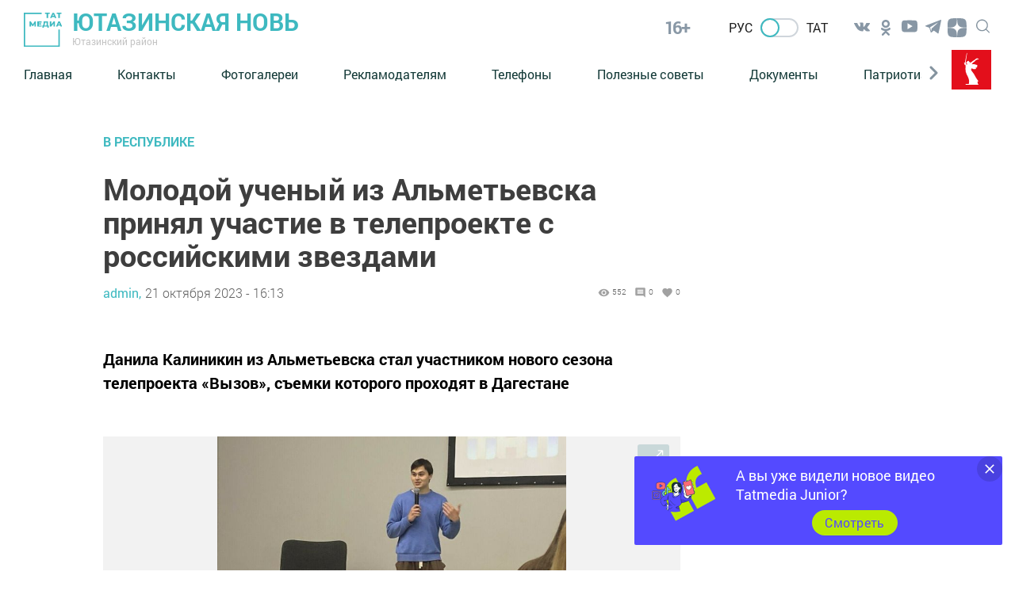

--- FILE ---
content_type: text/html; charset=UTF-8
request_url: https://yutazy.ru/news/v-respublike/molodoi-ucenyi-iz-almetevska-prinial-ucastie-v-teleproekte-s-rossiiskimi-zvezdami
body_size: 21324
content:
<!DOCTYPE html>
<html lang="ru_RU" prefix="og: http://ogp.me/ns#">

<head>
    <meta charset="utf-8">
    <meta name="viewport" content="width=device-width, initial-scale=1.0, maximum-scale=1.0, user-scalable=0">

    <meta http-equiv="X-UA-Compatible" content="IE=edge">

    <title>Молодой ученый из Альметьевска принял участие в телепроекте с российскими звездами</title>

    <meta name="description" content="Данила Калиникин из Альметьевска стал участником нового сезона телепроекта «Вызов», съемки которого проходят в Дагестане">

                                
    
        <meta property="og:site_name" content="Ютазинская новь" />
<meta property="og:title" content="Молодой ученый из Альметьевска принял участие в телепроекте с российскими звездами" />
<meta property="og:locale" content="ru" />
<meta property="og:type" content="article" />
<meta property="article:author" content="admin" />
<meta property="article:published_time" content="2023-10-21 16:13:00" />
<meta property="article:expiration_time" content="" />
<meta property="article:modified_time" content="2023-10-21 16:16:48" />
<meta property="article:section" content="В республике" />
<meta property="article:tag" content="" />
<meta property="og:description" content="Данила Калиникин из Альметьевска стал участником нового сезона телепроекта «Вызов», съемки которого проходят в Дагестане" />
<meta property="og:url" content="https://yutazy.ru/news/v-respublike/molodoi-ucenyi-iz-almetevska-prinial-ucastie-v-teleproekte-s-rossiiskimi-zvezdami" />
<meta property="og:image" content="https://yutazy.ru/images/open_graph/news/m/molodoi-ucenyi-iz-almetevska-prinial-ucastie-v-teleproekte-s-rossiiskimi-zvezdami.png" />


    
    <link rel="modulepreload" href="https://yutazy.ru/build/assets/headerScript-1d4a5660.js" /><script type="module" src="https://yutazy.ru/build/assets/headerScript-1d4a5660.js"></script><link rel="modulepreload" href="https://yutazy.ru/build/assets/Copyright-7c52a902.js" /><script type="module" src="https://yutazy.ru/build/assets/Copyright-7c52a902.js"></script><link rel="modulepreload" href="https://yutazy.ru/build/assets/FooterScroll-cc219871.js" /><script type="module" src="https://yutazy.ru/build/assets/FooterScroll-cc219871.js"></script><link rel="modulepreload" href="https://yutazy.ru/build/assets/footerScript-e0b46389.js" /><script type="module" src="https://yutazy.ru/build/assets/footerScript-e0b46389.js"></script><link rel="modulepreload" href="https://yutazy.ru/build/assets/burgerButtonScroll-55dcc4f1.js" /><script type="module" src="https://yutazy.ru/build/assets/burgerButtonScroll-55dcc4f1.js"></script><link rel="modulepreload" href="https://yutazy.ru/build/assets/ImageAdvert-5a421519.js" /><script type="module" src="https://yutazy.ru/build/assets/ImageAdvert-5a421519.js"></script><link rel="modulepreload" href="https://yutazy.ru/build/assets/ScrollToTop-88519034.js" /><script type="module" src="https://yutazy.ru/build/assets/ScrollToTop-88519034.js"></script>                <link rel="modulepreload" href="https://yutazy.ru/build/assets/CommentForm-d3385461.js" /><script type="module" src="https://yutazy.ru/build/assets/CommentForm-d3385461.js"></script>    
    <link rel="modulepreload" href="https://yutazy.ru/build/assets/NewsAutoScroll-95da973a.js" /><script type="module" src="https://yutazy.ru/build/assets/NewsAutoScroll-95da973a.js"></script>
            <link rel="modulepreload" href="https://yutazy.ru/build/assets/allReactions-2ef16901.js" /><script type="module" src="https://yutazy.ru/build/assets/allReactions-2ef16901.js"></script>    
        <link rel="modulepreload" href="https://yutazy.ru/build/assets/photoSliderScript-1d78abc6.js" /><link rel="modulepreload" href="https://yutazy.ru/build/assets/Popup-c32ad197.js" /><link rel="modulepreload" href="https://yutazy.ru/build/assets/moveAds-3ce69282.js" /><script type="module" src="https://yutazy.ru/build/assets/photoSliderScript-1d78abc6.js"></script><script type="module" src="https://yutazy.ru/build/assets/moveAds-3ce69282.js"></script>
    <link rel="icon" href="https://yutazy.ru/packages/tatmedia/newspaper/images/tm_120-120.svg" type="image/svg+xml">
    <link rel="icon" href="https://yutazy.ru/favicon.ico" type="image/x-icon">

    <link rel="preload" as="style" href="https://yutazy.ru/build/assets/app-7cf3e873.css" /><link rel="stylesheet" href="https://yutazy.ru/build/assets/app-7cf3e873.css" />
    <link rel="alternate" type="application/rss+xml" href="https://yutazy.ru/rss" title="Ютазинская новь: Новости">
        <link rel="alternate" type="application/rss+xml" href="https://yutazy.ru/rss/news.rss" title="Ютазинская новь: Новости">
        <link rel="alternate" type="application/rss+xml" href="https://yutazy.ru/rss/blog.rss" title="Ютазинская новь: Блоги">
        <link rel="alternate" type="application/rss+xml" href="https://yutazy.ru/rss/advert.rss" title="Ютазинская новь: Объявления">
        <link rel="alternate" type="application/rss+xml" href="https://yutazy.ru/rss/grats.rss" title="Ютазинская новь: Поздравления">
        <link rel="alternate" type="application/rss+xml" href="https://yutazy.ru/rss/photo.rss" title="Ютазинская новь: Фотогалерея">

    <script>window.yaContextCb = window.yaContextCb || []</script>
    <script src="https://yandex.ru/ads/system/context.js" async></script>

    <meta name="yandex-verification" content="f84876393a957b9d" />
<meta name="zen-verification" content="JGn83guPgXt4MsWYZrXcLZSKPXcbVVNQHOgvljifq3gGlo7T8au1rNpFGp9VMgSO" />
  <!-- Yandex.Metrika and Google Analytics initial scripts -->
<script type="text/javascript">
  (function(m,e,t,r,i,k,a){m[i]=m[i]||function(){(m[i].a=m[i].a||[]).push(arguments)};
  m[i].l=1*new Date();k=e.createElement(t),a=e.getElementsByTagName(t)[0],k.async=1,k.src=r,a.parentNode.insertBefore(k,a)})
  (window, document, "script", "https://mc.yandex.ru/metrika/tag.js", "ym");
</script>
</head>
<body class="root">

    <section class="tm__main_advert__container">
        <div id="adfox_167463073281999878"></div>
<script>
    window.yaContextCb.push(()=>{
        Ya.adfoxCode.createAdaptive({
            ownerId: 1450089,
            containerId: 'adfox_167463073281999878',
            params: {
                pp: 'dbhx',
                ps: 'gfrw',
                p2: 'iaqs'
            }
        }, ['desktop', 'tablet', 'phone'], {
            tabletWidth: 830,
            phoneWidth: 480,
            isAutoReloads: false
        })
    })
</script>
    </section>

    <header class="header">
    <a class="header__logo_link" href="/">
    <img class="header__logo" src="https://yutazy.ru/images/logo-green.svg" alt="Логотип татмедиа">
</a>


    <a class="header_link" href="/">
            <strong class="header__title">
            Ютазинская новь
        </strong>
    
            <p class="header__subtitle">Ютазинский район</p>
    </a>
    <span class="header__age-limit">16+</span>

    <div class="checkbox__container checkbox__container_lang" data-lang="ru">
        <a href="https://yutazy.ru/lang/toggle/ru" class="lang-switcher__label">
            Рус
        </a>
        <label class="switch">
                            <input type="checkbox" id="checkbox_lang">
            
            <span class="slider slider_lang round"></span>
        </label>
        <a href="https://yutazy.ru/lang/toggle/tt" class="lang-switcher__label">
            Тат
        </a>

    </div>
 
        
        <section class="social__group">
            
            <ul class="social-list ul_hidden-default-styles">
      <li class="social-list__item">
                    <a title="VK" class="svg-link__icon svg-link social__icons_header" target="_blank" href="https://vk.com/club33411279">
                        <svg class="svg-link__icon svg-link social__icons_header " viewBox="0 0 30 30" role="img" aria-label="[title]" version="1.1" xmlns="http://www.w3.org/2000/svg" xmlns:xlink="http://www.w3.org/1999/xlink">
                            <title>VK</title>
                            <g stroke="none" stroke-width="1" fill="rgba(18, 48, 76, 0.5)" fill-rule="evenodd">
                                <g class="svg-link__fill_header" id="VK"

                                    transform="translate(5.000000, 8.500000)" fill-rule="nonzero">
                                    <path d="M9.81652274,10.8957066 L11.0131192,10.8957066 C11.0131192,10.8957066 11.4119847,10.8957066 11.511701,10.7028623 C11.7111338,10.5100179 11.7111338,10.2207513 11.7111338,10.2207513 C11.7111338,10.2207513 11.7111338,8.67799642 12.4091484,8.48515206 C13.107163,8.29230769 14.1043267,10.027907 15.1014904,10.6064401 C15.8992214,11.088551 16.3978032,10.9921288 16.3978032,10.9921288 L19.0901452,10.9921288 C19.0901452,10.9921288 20.4861744,10.8957066 19.7881598,9.83506261 C19.6884435,9.73864043 19.3892943,9.06368515 17.7938324,7.61735242 C16.0986541,6.0745975 16.2980868,6.36386404 18.3921306,3.76046512 C19.5887271,2.2177102 20.0873089,1.25348837 19.9875926,0.77137746 C19.8878762,0.38568873 18.9904289,0.482110912 18.9904289,0.482110912 L15.9989377,0.482110912 C15.9989377,0.482110912 15.799505,0.482110912 15.6000722,0.578533095 C15.4006395,0.674955277 15.3009231,0.867799642 15.3009231,0.867799642 C15.3009231,0.867799642 14.8023413,2.12128801 14.2040431,3.08550984 C12.9077302,5.30322004 12.309432,5.39964222 12.1099993,5.30322004 C11.6114174,5.01395349 11.7111338,4.04973166 11.7111338,3.37477639 C11.7111338,1.25348837 12.0102829,0.38568873 11.0131192,0.0964221825 C10.7139701,0 10.414821,0 9.61708999,0 C8.52020991,0 7.62276258,0 7.12418072,0.289266547 C6.82503161,0.289266547 6.5258825,0.674955277 6.72531524,0.674955277 C6.92474798,0.674955277 7.32361346,0.77137746 7.62276258,1.06064401 C7.92191169,1.54275492 7.92191169,2.41055456 7.92191169,2.41055456 C7.92191169,2.41055456 8.02162806,4.91753131 7.42332983,5.20679785 C7.02446435,5.39964222 6.42616612,5.01395349 5.22956967,2.98908766 C4.73098782,2.02486583 4.23240596,0.867799642 4.23240596,0.867799642 C4.23240596,0.867799642 4.13268959,0.674955277 4.03297322,0.578533095 C3.83354048,0.38568873 3.53439137,0.38568873 3.53439137,0.38568873 L0.642616612,0.38568873 C0.642616612,0.38568873 0.243751129,0.38568873 0.0443183871,0.578533095 C-0.0553979838,0.77137746 0.0443183871,1.06064401 0.0443183871,1.06064401 C0.0443183871,1.06064401 2.23807855,6.0745975 4.83070419,8.67799642 C7.12418072,10.9921288 9.81652274,10.8957066 9.81652274,10.8957066 L9.81652274,10.8957066 Z" id="Shape"></path>
                                </g>
                            </g>
                        </svg>    
                    </a>
                </li>
                            <li class="social-list__item">
                    <a title="Odnoklassniki" class="svg-link__icon svg-link social__icons_header" target="_blank" href="https://ok.ru/profile/571615470271">
                        <svg class="svg-link__icon svg-link social__icons_header " viewBox="0 0 30 30" role="img" aria-label="[title]" version="1.1" xmlns="http://www.w3.org/2000/svg" xmlns:xlink="http://www.w3.org/1999/xlink">
                            <title>Odnoklassniki</title>
                            <g stroke="none" stroke-width="1" fill="rgba(18, 48, 76, 0.5)" fill-rule="evenodd">
                                <g class="svg-link__fill_header" id="Odnoklassniki"

                                    transform="translate(9.000000, 5.000000)" fill-rule="nonzero">
                                    <path d="M6,10.1 C4.6,10.1 3.4,9.6 2.4,8.6 C1.4,7.6 0.9,6.5 0.9,5.1 C0.9,3.7 1.4,2.5 2.4,1.5 C3.4,0.5 4.6,0 6,0 C7.4,0 8.6,0.5 9.6,1.5 C10.6,2.5 11.1,3.7 11.1,5.1 C11.1,6.5 10.6,7.7 9.6,8.7 C8.6,9.7 7.4,10.1 6,10.1 Z M6,2.6 C5.3,2.6 4.7,2.8 4.2,3.3 C3.7,3.8 3.5,4.4 3.5,5.1 C3.5,5.8 3.7,6.4 4.2,6.9 C4.7,7.4 5.3,7.6 6,7.6 C6.7,7.6 7.3,7.4 7.8,6.9 C8.3,6.4 8.5,5.8 8.5,5.1 C8.5,4.4 8.3,3.8 7.8,3.3 C7.3,2.8 6.7,2.6 6,2.6 Z M11.8,10.7 C11.9,10.9 12,11.1 12,11.3 C12,11.5 12,11.6 11.9,11.8 C11.9,11.9 11.8,12.1 11.6,12.2 C11.5,12.4 11.3,12.5 11.1,12.6 C10.9,12.7 10.7,12.9 10.4,13.1 C9.5,13.6 8.4,14 6.9,14.1 L7.7,14.9 L10.7,17.9 C10.9,18.1 11,18.4 11,18.7 C11,19 10.9,19.3 10.7,19.5 L10.6,19.6 C10.4,19.8 10.1,19.9 9.8,19.9 C9.5,19.9 9.2,19.8 9,19.6 C8.5,19.1 7.5,18.1 6,16.6 L3,19.6 C2.8,19.9 2.5,20 2.2,20 C1.9,20 1.6,19.9 1.4,19.7 L1.3,19.6 C1,19.3 0.9,19 0.9,18.7 C0.9,18.4 1,18.1 1.2,17.9 L4.2,14.9 L5,14.1 C3.5,13.9 2.3,13.6 1.5,13.1 C1.2,12.9 1,12.8 0.8,12.6 C0.6,12.5 0.5,12.3 0.3,12.2 C0.2,12 0.1,11.9 0,11.7 C0,11.6 0,11.5 0,11.3 C0,11.1 0.1,10.9 0.2,10.7 C0.3,10.6 0.4,10.4 0.5,10.3 C0.6,10.2 0.8,10.1 1,10.1 C1.2,10 1.4,10.1 1.6,10.1 C1.8,10.2 2.1,10.3 2.3,10.5 C2.3,10.5 2.4,10.6 2.5,10.6 C2.6,10.7 2.7,10.7 3,10.9 C3.2,11 3.5,11.1 3.8,11.2 C4.1,11.3 4.4,11.4 4.8,11.5 C5.2,11.6 5.6,11.6 6.1,11.6 C6.8,11.6 7.4,11.5 8,11.3 C8.6,11.1 9.1,10.9 9.3,10.7 L9.7,10.4 C9.9,10.2 10.2,10.1 10.4,10 C10.6,9.9 10.8,9.9 11,10 C11.2,10.1 11.3,10.1 11.5,10.2 C11.7,10.5 11.8,10.6 11.8,10.7 Z" id="Shape"></path>
                                </g>
                            </g>
                        </svg>    
                    </a>
                </li>
                            <li class="social-list__item">
                    <a title="Youtube" class="svg-link__icon svg-link social__icons_header" target="_blank" href="https://www.youtube.com/channel/UCe2BBelZNqYVg3gS1YdTJoQ">
                        <svg class="svg-link__icon svg-link social__icons_header " viewBox="0 0 30 30" role="img" aria-label="[title]" version="1.1" xmlns="http://www.w3.org/2000/svg" xmlns:xlink="http://www.w3.org/1999/xlink">
                            <title>Youtube</title>
                            <g stroke="none" stroke-width="1" fill="rgba(18, 48, 76, 0.5)" fill-rule="evenodd">
                                <g class="svg-link__fill_header" id="Youtube"

                                    transform="translate(5.000000, 5.000000)" fill-rule="nonzero">
                                    <path d="M19.8,3.7999999 C19.8,3.7999999 20,5.5999999 20,7.2999999 L20,8.8999999 C20,10.6999999 19.8,12.4 19.8,12.4 C19.8,12.4 19.6,13.9 19,14.5 C18.2,15.3 17.4,15.3 17,15.4 C14.2,15.6 10,15.6 10,15.6 C10,15.6 4.8,15.6 3.2,15.4 C2.8,15.3 1.8,15.3 1,14.5 C0.4,13.9 0.2,12.4 0.2,12.4 C0.2,12.4 0,10.5999999 0,8.8999999 L0,7.2999999 C0,5.5999999 0.2,3.7999999 0.2,3.7999999 C0.2,3.7999999 0.4,2.3999999 1,1.6999999 C1.8,0.899999905 2.6,0.799999905 3,0.799999905 C5.8,0.599999905 10,0.599999905 10,0.599999905 C10,0.599999905 14.2,0.599999905 17,0.799999905 C17.4,0.799999905 18.2,0.899999905 19,1.6999999 C19.6,2.2999999 19.8,3.7999999 19.8,3.7999999 Z M7.5,4.2999999 L7.5,11.9 L13.8,8.0999999 L7.5,4.2999999 Z" id="Shape"></path>
                                </g>
                            </g>
                        </svg>    
                    </a>
                </li>
                            <li class="social-list__item">
                    <a title="Telegram" class="svg-link__icon svg-link social__icons_header" target="_blank" href="https://web.telegram.org/a/#-1001700254779">
                        <svg class="svg-link__icon svg-link social__icons_header " viewBox="0 0 30 30" role="img" aria-label="[title]" version="1.1" xmlns="http://www.w3.org/2000/svg" xmlns:xlink="http://www.w3.org/1999/xlink">
                            <title>Telegram</title>
                            <g stroke="none" stroke-width="1" fill="rgba(18, 48, 76, 0.5)" fill-rule="evenodd">
                                <g class="svg-link__fill_header" id="Telegram"

                                    transform="translate(5.000000, 5.000000)" fill-rule="nonzero">
                                    <path d="M0.353286625,8.32254232 L4.96204717,10.0369621 L6.74592005,15.7548181 C6.86006231,16.1210261 7.30936413,16.2563856 7.60758746,16.0133765 L10.1765884,13.9260372 C10.4458762,13.7073489 10.8294395,13.6964511 11.1108615,13.9000551 L15.744424,17.2529419 C16.063449,17.4840564 16.5154176,17.3098235 16.5954239,16.9256074 L19.9897561,0.652507079 C20.0770963,0.232806472 19.6633306,-0.117320586 19.2623659,0.0372430004 L0.347886202,7.30963916 C-0.118883646,7.48905519 -0.114816661,8.14771136 0.353286625,8.32254232 Z M6.45843089,9.12433262 L15.4656689,3.59519576 C15.6275482,3.49611824 15.7940945,3.71427484 15.6550837,3.84278988 L8.22150215,10.7297074 C7.96021504,10.9721184 7.79166853,11.2965291 7.74393146,11.6486497 L7.49071165,13.5189621 C7.45717569,13.7686827 7.10521482,13.7934686 7.03607608,13.5517886 L6.0621999,10.1412228 C5.95065784,9.75222227 6.11320389,9.33670803 6.45843089,9.12433262 Z" id="Shape"></path>
                                </g>
                            </g>
                        </svg>    
                    </a>
                </li>
                            <li class="social-list__item">
                    <a title="Yandex Zen" class="svg-link__icon svg-link social__icons_header" target="_blank" href="https://dzen.ru/yutazy">
                        <svg class="svg-link__icon svg-link social__icons_header  svg-link__icon_zen " viewBox="0 0 30 30" role="img" aria-label="[title]" version="1.1" xmlns="http://www.w3.org/2000/svg" xmlns:xlink="http://www.w3.org/1999/xlink">
                            <title>Yandex Zen</title>
                            <g stroke="none" stroke-width="1" fill="rgba(18, 48, 76, 0.5)" fill-rule="evenodd">
                                <g class="svg-link__fill_header" id="Yandex Zen"

                                    transform="translate(2.000000, 3.000000)" fill-rule="nonzero">
                                    <path d="M15.2312 14.3183C13.3393 16.2564 13.2062 18.6862 13.0459 23.9995C17.9911 23.9995 21.4172 23.9835 23.1761 22.2651C24.8936 20.5062 24.9101 16.9179 24.9105 12.1325C19.5981 12.2929 17.1688 12.4259 15.2312 14.3183ZM0.916138 12.1325C0.916138 16.9179 0.932539 20.5062 2.65014 22.2651C4.40904 23.9835 7.83554 23.9995 12.7807 23.9995C12.6204 18.6862 12.4874 16.2564 10.5954 14.3183C8.65794 12.4259 6.22854 12.2929 0.916138 12.1325ZM12.7807 0C7.83554 0.000470166 4.40894 0.0169261 2.65004 1.73491C0.93254 3.49381 0.916138 7.08211 0.916138 11.8675C6.22854 11.7071 8.65784 11.5741 10.5954 9.68166C12.4873 7.74364 12.6204 5.31382 12.7807 0ZM15.2312 9.68166C13.3393 7.74364 13.2062 5.31382 13.0459 0C17.9911 0.000470166 21.4172 0.0169261 23.1761 1.73491C24.8936 3.49381 24.9101 7.08211 24.9105 11.8675C19.5981 11.7071 17.1688 11.5741 15.2312 9.68166Z" id="Shape"></path>
                                </g>
                            </g>
                        </svg>    
                    </a>
                </li>
                
    </ul>
  

            <button type="click" class="search__btn search_btn_open">
                
                <svg class="search_icon" width="24" height="24" viewBox="0 0 24 24" fill="none" xmlns="http://www.w3.org/2000/svg">
                    <path d="M10.5 0C4.71046 0 0 4.71045 0 10.5C0 16.2899 4.71046 21 10.5 21C16.2899 21 21 16.2899 21 10.5C21 4.71045 16.2899 0 10.5 0ZM10.5 19.0616C5.7792 19.0616 1.93846 15.2208 1.93846 10.5C1.93846 5.77925 5.7792 1.93846 10.5 1.93846C15.2208 1.93846 19.0615 5.7792 19.0615 10.5C19.0615 15.2208 15.2208 19.0616 10.5 19.0616Z" fill="#84939F"/>
                    <path d="M23.7158 22.3445L18.1555 16.7842C17.7766 16.4053 17.163 16.4053 16.7842 16.7842C16.4053 17.1627 16.4053 17.777 16.7842 18.1555L22.3445 23.7158C22.5339 23.9053 22.7819 24 23.0302 24C23.2781 24 23.5264 23.9053 23.7158 23.7158C24.0947 23.3373 24.0947 22.7231 23.7158 22.3445Z" fill="#84939F"/>
                    </svg>
            </button>

        </section>
        <button class="burger" type="button">
            <svg role="img" aria-label="[title]" xmlns="http://www.w3.org/2000/svg" xmlns:xlink="http://www.w3.org/1999/xlink" width="17px" height="16px">
                <title>Меню</title>
                <path fill-rule="evenodd"  fill="rgb(255, 255, 255)" d="M-0.000,-0.000 L31.000,-0.000 L31.000,2.000 L-0.000,2.000 L-0.000,-0.000 Z"/>
                <path fill-rule="evenodd"  fill="rgb(255, 255, 255)" d="M-0.000,7.000 L31.000,7.000 L31.000,9.000 L-0.000,9.000 L-0.000,7.000 Z"/>
                <path fill-rule="evenodd"  fill="rgb(255, 255, 255)" d="M-0.000,14.000 L31.000,14.000 L31.000,16.000 L-0.000,16.000 L-0.000,14.000 Z"/>
            </svg>  
        </button>
        <div class="search__form-container">
<button class="search__button_back hidden_element">
    <svg width="31" height="20" viewBox="0 0 31 20" fill="none" xmlns="http://www.w3.org/2000/svg">
        <path d="M1 10L30 10M1 10L9.92308 19M1 10L9.92308 1" stroke="#3EB9C0" stroke-width="2" stroke-linecap="round" stroke-linejoin="round"/>
        </svg>
        
 
 </button>

<form action="/search/news" class="search-form" action="https://yutazy.ru/search/news" method="get" target="_self" accept-charset="utf-8" 
searchid="" l10n="ru" reqenc="">
    <input placeholder="Введите текст" type="search" name="search" class="search__input">

    <button type="submit" class="search__btn search__btn_submit">

        <svg width="24" height="24" viewBox="0 0 24 24" fill="none" xmlns="http://www.w3.org/2000/svg">
            <path d="M10.5 0C4.71046 0 0 4.71045 0 10.5C0 16.2899 4.71046 21 10.5 21C16.2899 21 21 16.2899 21 10.5C21 4.71045 16.2899 0 10.5 0ZM10.5 19.0616C5.7792 19.0616 1.93846 15.2208 1.93846 10.5C1.93846 5.77925 5.7792 1.93846 10.5 1.93846C15.2208 1.93846 19.0615 5.7792 19.0615 10.5C19.0615 15.2208 15.2208 19.0616 10.5 19.0616Z" fill="#3EB9C0"/>
            <path d="M23.7158 22.3445L18.1555 16.7842C17.7766 16.4053 17.163 16.4053 16.7842 16.7842C16.4053 17.1627 16.4053 17.777 16.7842 18.1555L22.3445 23.7158C22.5339 23.9053 22.7819 24 23.0302 24C23.2781 24 23.5264 23.9053 23.7158 23.7158C24.0947 23.3373 24.0947 22.7231 23.7158 22.3445Z" fill="#3EB9C0"/>
        </svg>

    </button>
</form>
</div> 

    <div class="header__menu">
        <nav class="header__nav">
    <button type="button" class="triangle triangle_left">
        <svg width="11" height="18" viewBox="0 0 11 18" fill="none"
            xmlns="http://www.w3.org/2000/svg">
            <path 
                d="M3.06066 0.93934C2.47487 0.353553 1.52513 0.353553 0.939341 0.939339C0.353554 1.52513 0.353554 2.47487 0.939341 3.06066L3.06066 0.93934ZM9 9L10.0607 10.0607C10.6464 9.47487 10.6464 8.52513 10.0607 7.93934L9 9ZM0.93934 14.9393C0.353553 15.5251 0.353553 16.4749 0.93934 17.0607C1.52513 17.6464 2.47487 17.6464 3.06066 17.0607L0.93934 14.9393ZM0.939341 3.06066L7.93934 10.0607L10.0607 7.93934L3.06066 0.93934L0.939341 3.06066ZM7.93934 7.93934L0.93934 14.9393L3.06066 17.0607L10.0607 10.0607L7.93934 7.93934Z"
                fill="#84939F" />
        </svg> 
    </button>

    <a class="nav__link " href="https://yutazy.ru">Главная</a>
    <a class="nav__link " href="http://yutazy.ru/page/kontakty">Контакты</a>
    <a class="nav__link " href="https://yutazy.ru/photo/widget/list/fotogalereya">Фотогалереи</a>
    <a class="nav__link " href="http://yutazy.ru/page/reklamodatelyam">Рекламодателям</a>
    <a class="nav__link " href="http://yutazy.ru/news/rubric/list/telefon-doveriya">Телефоны</a>
    <a class="nav__link " href="http://yutazy.ru/news/rubric/list/poleznye-sovety">Полезные советы</a>
    <a class="nav__link " href="http://yutazy.ru/page/dokmenty">Документы</a>
    <a class="nav__link " href="https://yutazy.ru/news/rubric/list/patriotizm">Патриотизм</a>
    <a class="nav__link " href="http://yutazy.ru/news/obschestvo/antiterror">Антитеррор</a>
    <a class="nav__link " href="https://yutazy.ru">Поздравления</a>
    <a class="nav__link " href="https://yutazy.ru/news/rubric/list/nasi-geroi">Наши герои</a>
    <a class="nav__link " href="https://yutazy.ru/contest/fotokonkurs-esli-mama-riadom-polon-mir-cudes">Конкурсы</a>
        
    <button type="button" class="triangle triangle_right">
        <svg width="11" height="18" viewBox="0 0 11 18" fill="none"
            xmlns="http://www.w3.org/2000/svg">
            <path
                d="M3.06066 0.93934C2.47487 0.353553 1.52513 0.353553 0.939341 0.939339C0.353554 1.52513 0.353554 2.47487 0.939341 3.06066L3.06066 0.93934ZM9 9L10.0607 10.0607C10.6464 9.47487 10.6464 8.52513 10.0607 7.93934L9 9ZM0.93934 14.9393C0.353553 15.5251 0.353553 16.4749 0.93934 17.0607C1.52513 17.6464 2.47487 17.6464 3.06066 17.0607L0.93934 14.9393ZM0.939341 3.06066L7.93934 10.0607L10.0607 7.93934L3.06066 0.93934L0.939341 3.06066ZM7.93934 7.93934L0.93934 14.9393L3.06066 17.0607L10.0607 10.0607L7.93934 7.93934Z"
                fill="#84939F" />
        </svg>          
    </button>

    
</nav>                    <img class="header__year-img" src="//tatmedia.ru/docs/2025-80_let_popedy_red.svg"
                alt="">
            </div>
</header>

    

    


        <main class="main__container main-section__main" data-id="50900">
    <section class="container_main-section-news">
        <div class="single__main-col news-list__container_newspage fetch-quantity" fetch-quantity="1">
                            <a href="https://yutazy.ru/news/rubric/list/v-respublike" class="newsList__title">
                    В республике
                </a>
                        <h1 class="newsList__subtitle">Молодой ученый из Альметьевска принял участие в телепроекте с российскими звездами</h1>

            <div class="widgetPage widgetPage_position">
                        <div class="widget__autor_data_container">

                                                            <a class="widget__author" href="https://yutazy.ru/news/author/list/2">admin,</a>
                                                                                        <a class="oneNews__data"  href="https://yutazy.ru/news/date/list/21-10-2023">21 октября 2023 - 16:13</a>
                                                    </div>
                        
                        <div class="widget__container">
                            <div class="widget_stat_container">
                                <svg viewBox="0 0 24 24" xmlns="http://www.w3.org/2000/svg" class="widget-stat__object">
                                    <path d="M0 0h24v24H0z" fill="none"></path>
                                    <path d="M12 4.5C7 4.5 2.73 7.61 1 12c1.73 4.39 6 7.5 11 7.5s9.27-3.11 11-7.5c-1.73-4.39-6-7.5-11-7.5zM12 17c-2.76 0-5-2.24-5-5s2.24-5 5-5 5 2.24 5 5-2.24 5-5 5zm0-8c-1.66 0-3 1.34-3 3s1.34 3 3 3 3-1.34 3-3-1.34-3-3-3z"></path>
                                  </svg>
                                <p class="oneNews__data oneNews__data_widget">552</p>
                            </div>
                            <div class="widget_stat_container">
                                <svg viewBox="0 0 24 24" xmlns="http://www.w3.org/2000/svg" class="widget-stat__object">
                                    <path d="M21.99 4c0-1.1-.89-2-1.99-2H4c-1.1 0-2 .9-2 2v12c0 1.1.9 2 2 2h14l4 4-.01-18zM18 14H6v-2h12v2zm0-3H6V9h12v2zm0-3H6V6h12v2z"></path>
                                    <path d="M0 0h24v24H0z" fill="none"></path>
                                  </svg>
                                <p class="oneNews__data oneNews__data_widget">0</p>
                            </div>
                            <div class="widget_stat_container">
                                <svg viewBox="0 0 24 24" xmlns="http://www.w3.org/2000/svg" class="widget-stat__object">
                                    <path d="M0 0h24v24H0z" fill="none"></path>
                                    <path d="M12 21.35l-1.45-1.32C5.4 15.36 2 12.28 2 8.5 2 5.42 4.42 3 7.5 3c1.74 0 3.41.81 4.5 2.09C13.09 3.81 14.76 3 16.5 3 19.58 3 22 5.42 22 8.5c0 3.78-3.4 6.86-8.55 11.54L12 21.35z"></path>
                                  </svg>
                                <span class="oneNews__data oneNews__data_widget">0</span>
                            </div>
                        </div>
                        
                        
                        
                    </div>
            <p class="news-main-container__paragraph_bold">
                Данила Калиникин из Альметьевска стал участником нового сезона телепроекта «Вызов», съемки которого проходят в Дагестане
            </p>

                        <div class="images-slider__container images-slider__photos">
                <div class="images-slider__container_main">
                                        <div class="slider_img">
                                                                            <img class="item_img" src="/resize/shd/images/uploads/news/2023/10/21/aa3bd7212e6bd01c4fbcd345fe664313.jpeg" alt="Молодой ученый из Альметьевска принял участие в телепроекте с российскими звездами">
                                                
                        <button class="image-slider_button" type="button">
                            <svg width="44" height="43" viewBox="0 0 44 43" fill="none" xmlns="http://www.w3.org/2000/svg">
                                <path d="M39.0312 4.24264L25.2426 18.0312M39.0312 4.24264V12.7279M39.0312 4.24264H30.5459" stroke="white" stroke-width="2"/>
                                <path d="M4.24271 38.0313L18.0313 24.2427M4.24271 38.0313V29.546M4.24271 38.0313H12.728" stroke="white" stroke-width="2"/>
                                </svg>
                        </button>
                    </div>
                </div>
                                <section class="popup popup_type_photo">
    <div class="popup__container-photo">
        <button type="button" class="popup__btn-close" aria-label="Закрыть" title='Закрыть'>
            <svg width="30" height="30" viewBox="0 0 30 30" fill="none" xmlns="http://www.w3.org/2000/svg">
                <path fill-rule="evenodd" clip-rule="evenodd" d="M3.16064 0L0.364891 2.83019L27.2041 30L29.9999 27.1698L3.16064 0Z" fill="white"/>
                <path fill-rule="evenodd" clip-rule="evenodd" d="M26.8394 0L29.6351 2.83019L2.79586 30L0.000107317 27.1698L26.8394 0Z" fill="white"/>
                </svg>
                
            
        </button>
        <img class="popup__img" src="#" alt="#">

        <a class="prev sliderPrevButton">
           <p>&#10094;</p> 
        </a>
        <a class="next sliderNextButton">
            <p>&#10095;</p></a>
    </div>
</section>

            </div>
            
            <div class="news-main-container__paragraph">
                <p>На шоу известные специалисты мира науки в паре со звездами эстрады будут преодолевать спортивные и интеллектуальные испытания. Победитель получит приз в размере 10 млн. рублей.</p><p>По словам Данила Калиникина, он биохимик и имеет множество научных достижений. В настоящее время он разрабатывает устройство для больных диабетом, которое будет передавать данные в режиме реального времени и ежедневно контролировать уровень глюкозы в крови.</p><p>По словам Данила, поучаствовать в проекте он решился благодаря его коллеге. Не смотря на сильные переживания, он справился со всеми испытаниями. Во время съемок участники работали сообща и это сплотило их, рассказывает Калиникин.</p><p>Участники учатся понимать друг друга и находить компромиссы, ведь только так возможно дойти до финала.</p>
            </div>

            <p class="news__telegram__text">Следите за самым важным и интересным в <a class="news__telegram__link" href="https://t.me/tatmediaofficial" target="_blank">Telegram-канале</a>Татмедиа</p>

            <p class="news__telegram__text">Читайте новости Татарстана в национальном мессенджере MАХ: <a class="news__telegram__link" href="https://max.ru/tatmedia" target="_blank">https://max.ru/tatmedia</a></p>

            
            <br>

            
            
                            <div class="reaction__container">
    <h2>Оставляйте реакции</h2>

    <form class="smile_container smile_container_like" method="post" action="https://yutazy.ru/interaction/api/like/add" dataType="like"
    data-id="news_x_50900" dataname="[base64]" dataId="50900">
        
        <input type="hidden" name="name" value="[base64]">
        <input type="hidden" name="id" value="50900">
        <input type="hidden" name="user_id" value="">
        <button class="reaction_submit" type="submit">
            <img class="smile_img" src="https://yutazy.ru/./images/newsReaction-like.svg" alt="Лайк">
        </button>
            <p class="smile_count"> 0</p>
    </form>

    <form class="smile_container smile_container_funny" method="post" action="https://yutazy.ru/interaction/api/reaction/add"
        dataType="funny" data-id="news_x_50900" dataname="[base64]" dataId="50900">
        <input type="hidden" name="name" value="[base64]">
        <input type="hidden" name="id" value="50900">
        <input type="hidden" name="user_id" value="">
        <input type="hidden" name="type" value="funny">
        <button class="reaction_submit" type="submit" data-type="funny">
            <img class="smile_img" src="https://yutazy.ru/./images/newsReaction-smile.svg" alt="Смайл">
        </button>
        
        <p class="smile_count">0</p>

    </form>

    <form class="smile_container smile_container_cry" method="post" action="https://yutazy.ru/interaction/api/reaction/add" 
    dataType="cry" data-id="news_x_50900" dataname="[base64]" dataId="50900">
        <input type="hidden" name="name" value="[base64]">
        <input type="hidden" name="id" value="50900">
        <input type="hidden" name="user_id" value="">
        <input type="hidden" name="type" value="cry">
        <button class="reaction_submit" type="submit" data-type="cry">
            <img class="smile_img" src="https://yutazy.ru/./images/newsReaction-cry.svg" alt="Плачущий смайл">
        </button>
        <p class="smile_count">0</p>
    </form>

    <form class="smile_container smile_container_angry" method="post" action="https://yutazy.ru/interaction/api/reaction/add" 
    dataType="angry" data-id="news_x_50900" dataname="[base64]" dataId="50900">
        <input type="hidden" name="name" value="[base64]">
        <input type="hidden" name="id" value="50900">
        <input type="hidden" name="user_id" value="">
        <input type="hidden" name="type" value="angry">
        <button class="reaction_submit" type="submit" data-type="angry">
            <img class="smile_img" src="https://yutazy.ru/./images/newsReaction-angry.svg" alt="Злой смайл">
        </button>
        <p class="smile_count">0</p>
    </form>

    <form class="smile_container smile_container_dislike" method="post" action="https://yutazy.ru/interaction/api/dislike/add" dataType="disLike"
    data-id="news_x_50900" dataname="[base64]" dataId="50900">
        <input type="hidden" name="name" value="[base64]">
        <input type="hidden" name="id" value="50900">
        <input type="hidden" name="user_id" value="">
        <button class="reaction_submit" type="submit">
            <img class="smile_img" src="https://yutazy.ru/./images/newsReaction-dislike.svg" alt="Дизлайк">
        </button>
        <p class="smile_count">0</p>
    </form>    
</div>
<div class="smile_container__message">
    <span class="smile_container__message_text">
    К сожалению, реакцию можно поставить не более одного раза :( <br>
    Мы работаем над улучшением нашего сервиса</span>
</div>

            
            <div class="header__social">
  <h3 class="social__title">Расскажите друзьям</h3>
  <ul class="social-list social_items ul_hidden-default-styles">

    <script src="//yastatic.net/es5-shims/0.0.2/es5-shims.min.js"></script>
<script src="//yastatic.net/share2/share.js"></script>
<div class="ya-share2"
data-services="vkontakte,odnoklassniki,whatsapp,telegram"></div>

  </ul>
</div>


            
                            <section class="comments_container" >

    <h2 class="comments_heading">
         Нет комментариев
            </h2>
        <ul id="comment-item" class="commentsList ul_hidden-default-styles">  
                    </ul>
        
            <form class=" comment_form comment_form_active " action="https://yutazy.ru/interaction/api/comments/add" method="post">
                <span class="happy_message happy_message_position"></span>
                <textarea class="comment_textarea" placeholder="Написать комментарий"></textarea>

                <input class="comment_model-id" type="hidden" name="id" value="50900">
                <input class="comment_user-id"  type="hidden" name="user_id" value="">
                <input class="comment_model-name" type="hidden" name="name" value="[base64]" >
                
                <div class="comment_model-name one_comment_text">
                     
                        <a href="/login" target="_blank" class="new-contestant__submit_btn">
                            Авторизоваться</a>
                                    </div>
                <button class="comment_form_submit-btn" type="submit">Отправить</button>
            </form>    

        <div class="comment-buttons__container ">

            <button type="button" class="comment_btn allcomments__button"  disabled >
                Показать все комментарии</button>

            <button type="button" class="comment_btn write-comment__button">
                Написать комментарий</button>
        </div>

        <form class="formAllComments" action="https://yutazy.ru/interaction/api/comments/all" method="get">
            <input class="model_name" type="hidden" name="name" value="[base64]">
            <input class="model_id" type="hidden" name="id" value="50900">
        </form>

        <form class="paginationForm" action="https://yutazy.ru/interaction/api/comments/paginated" method="get">
            <input class="model_url" type="hidden" name="page" value=0>
        </form>

        

    </section>

    
                
            
            
                    </div>

        <div class="commerc_fixed_right ">
    <div class="commerc_fixed">
        <div 
    data-tm-slider-time="15"
    data-tm="body" class="widget-any-content__center">
            
            
    </div>

            </div>
</div>    </section>
</main>

    <div id='fetchContent' class="fetchContent">
        <div class="loader">
            <div class="preloader">
            <div class="preloader__container">
              <span class="preloader__round"></span>
            </div>
          </div>
        </div>
    </div>
    

    <nav class="footer__nav-menu">
        <ul class="footer__nav_ul ul_hidden-default-styles">
    <button type="button" class="footer__triangle footer__triangle_left">
        <svg width="11" height="18" viewBox="0 0 11 18" fill="none"
            xmlns="http://www.w3.org/2000/svg">
            <path
                d="M3.06066 0.93934C2.47487 0.353553 1.52513 0.353553 0.939341 0.939339C0.353554 1.52513 0.353554 2.47487 0.939341 3.06066L3.06066 0.93934ZM9 9L10.0607 10.0607C10.6464 9.47487 10.6464 8.52513 10.0607 7.93934L9 9ZM0.93934 14.9393C0.353553 15.5251 0.353553 16.4749 0.93934 17.0607C1.52513 17.6464 2.47487 17.6464 3.06066 17.0607L0.93934 14.9393ZM0.939341 3.06066L7.93934 10.0607L10.0607 7.93934L3.06066 0.93934L0.939341 3.06066ZM7.93934 7.93934L0.93934 14.9393L3.06066 17.0607L10.0607 10.0607L7.93934 7.93934Z"
                fill="#84939F" />
        </svg>
    </button>

      
                  <li class="footer__nav_li">
            <a href="https://yutazy.ru" class="nav__link ">
                  Главная
            </a>
          </li>
        
    
                  <li class="footer__nav_li">
            <a href="https://yutazy.ru/photo/widget/list/fotogalereya" class="nav__link ">
                  Фотогалереи
            </a>
          </li>
        
    
                  <li class="footer__nav_li">
            <a href="http://yutazy.ru/page/kontakty" class="nav__link ">
                  Контакты
            </a>
          </li>
        
    
                  <li class="footer__nav_li">
            <a href="http://yutazy.ru/page/dokmenty" class="nav__link ">
                  Документы
            </a>
          </li>
        
    
                  <li class="footer__nav_li">
            <a href="https://yutazy.ru/news/rubric/list/tsentralnye-novosti" class="nav__link ">
                  Разное
            </a>
          </li>
        
    
    <button type="button" class="footer__triangle footer__triangle_right">
      <svg width="11" height="18" viewBox="0 0 11 18" fill="none"
          xmlns="http://www.w3.org/2000/svg">
          <path
              d="M3.06066 0.93934C2.47487 0.353553 1.52513 0.353553 0.939341 0.939339C0.353554 1.52513 0.353554 2.47487 0.939341 3.06066L3.06066 0.93934ZM9 9L10.0607 10.0607C10.6464 9.47487 10.6464 8.52513 10.0607 7.93934L9 9ZM0.93934 14.9393C0.353553 15.5251 0.353553 16.4749 0.93934 17.0607C1.52513 17.6464 2.47487 17.6464 3.06066 17.0607L0.93934 14.9393ZM0.939341 3.06066L7.93934 10.0607L10.0607 7.93934L3.06066 0.93934L0.939341 3.06066ZM7.93934 7.93934L0.93934 14.9393L3.06066 17.0607L10.0607 10.0607L7.93934 7.93934Z"
              fill="#84939F" />
      </svg>
  </button>
</ul>

    </nav>
    <style>
#popupinfowrap .popupInfo__container {
    position: fixed;
    z-index: 10000;
    right: 16px;
    bottom: 32px;
    margin-left: 16px;
    padding: 12px;
    padding-right: 36px;
    border-radius: 2px;
    visibility: hidden;
    opacity: 0;
    transition: opacity 1s;
    color: rgba(0,0,0,.87);
    background-color: #484a4c;
}
#popupinfowrap .popup__body {
    display: flex;
    flex-direction: column;
    align-items: center
}

#popupinfowrap .popup__body .btn {
    display: inline-block;
    padding: 0 16px;
    border-radius: 16px;
    transition: .1s;
    line-height: 32px;
    cursor: pointer;
    vertical-align: middle;
    text-align: center;
    text-decoration: none!important;
    font-size: 16px;
    font-weight: 400;
    letter-spacing: .02em;
    color: #fff!important;
    background-color: #ff6d00;
}
#popupinfowrap .popup__header {
    margin-bottom: 8px
}
#popupinfowrap .popup__title {
    max-width: 300px;
    font-size: 1.125rem;
    color: #fff
}
#popupinfowrap .popup__image {
    float: left;
    padding-right: 16px
}
#popupinfowrap .popup__image--right {
    float: right;
    padding-left: 16px
}
#popupinfowrap .popup__image img {
    max-width: 100px;
    max-height: 100px
}
#popupinfowrap .popup__close {
    position: absolute;
    top: 0;
    right: 0;
    display: flex;
    align-items: center;
    justify-content: center;
    flex-shrink: 0;
    width: 32px;
    height: 32px;
    border-radius: 50%;
    border: none;
    background-color: rgba(0,0,0,.12);
}
#popupinfowrap .popup__close:hover {
    background-color: rgba(0,0,0,.12);
    cursor: pointer;
}
#popupinfowrap .popup__close svg .fill {
    fill: #fff
}
#popupinfowrap .popupInfo__container.visible {
    visibility: visible;
    opacity: 1
}
@media only screen and (max-width: 480px) {
    #popupinfowrap .popup__title {
        font-size:.875rem
    }
    #popupinfowrap .popup__image img {
        max-width: 60px;
        max-height: 60px
    }
}
</style>
<div id="popupinfowrap">
    <div id="popupinfo" class="popupInfo__container"  style="background-color: #544aff"          data-cookie=popup21607092857>
        
         
            <div class="popup__image ">
                <img src="https://yutazy.ru/images/uploads/subscribe/9f76e3faa872ec06e17a9a3c49bed03b.png">
            </div>
        
        <div class="popup__body">
            <div class="popup__header">
                <div class="popup__title"  style="color:#ffffff" >
                    А вы уже видели новое видео Tatmedia Junior?
                </div>
                <button type="button" id="popupinfoClose" class="popup__close">
                    <svg xmlns="http://www.w3.org/2000/svg" width="24" height="24" viewBox="0 0 24 24">
                        <path class="fill" d="M19 6.41L17.59 5 12 10.59 6.41 5 5 6.41 10.59 12 5 17.59 6.41 19 12 13.41 17.59 19 19 17.59 13.41 12z"/>
                        <path d="M0 0h24v24H0z" fill="none"/>
                    </svg>
                </button>
            </div>

            <a target="_blank" href="https://www.youtube.com/playlist?list=PLz6d9VAFJ_fQ0_kuXdYWDMFGao5V7TE8q" id="popupinfoAccept" class="btn"
               style=" color: #544aff !important;  
                       background-color: #baea01 ">
                 Cмотреть             </a>
        </div>
    </div>
</div>
<script>
const popupinfo = document.getElementById("popupinfo")
const popupinfoClose = document.getElementById("popupinfoClose")
const popupinfoAccept = document.getElementById("popupinfoAccept")
let cookieId = null

if (popupinfoAccept && popupinfoClose) {
    popupinfoClose.onclick = function() {
        popupinfoHide()
    }
    popupinfoAccept.onclick = function() {
        popupinfoHide()
    }
}

function popupinfoHide() {
    document.cookie = `${cookieId}=1; path=/; max-age=31536000`
    popupinfo.classList.remove("visible")
}

document.addEventListener("DOMContentLoaded", () => {
    if (!popupinfo) return false
    cookieId = popupinfo.dataset.cookie
    popupinfo.classList.add("visible")
})
</script>

    <footer class="footer">
    <div class="footer__copyright">
        <p class="footer__paragraph">© 2011 - 2026. Ютазы таны ("Ютазинская новь"). Все права защищены.</p>
<p class="footer__paragraph">© ТАТМЕДИА. Все материалы, размещенные на сайте, защищены законом.</p>
<p class="footer__paragraph">Перепечатка, воспроизведение и распространение в любом объеме информации,</p>
<p class="footer__paragraph">размещенной на сайте, возможна только с письменного согласия редакций СМИ.</p>
<p class="footer__paragraph">При поддержке Республиканского агентства по печати и массовым коммуникациям.</p>
<p class="footer__paragraph">Наименование СМИ: Ютазы таны ("Ютазинская новь")</p>
<p class="footer__paragraph">№ свидетельства о регистрации СМИ, дата: ЭЛ № ФС 77 - 47613 от 07.12.2011</p>
<p class="footer__paragraph">выдано Федеральной службой по надзору в сфере связи,</p>
<p class="footer__paragraph">информационных технологий и массовых коммуникаций</p>
<p class="footer__paragraph">ФИО главного редактора: Давлетбаева Юлия Рамазановна</p>
<p class="footer__paragraph">Адрес редакции: 423950, Россия, Республика Татарстан,Ютазинский район, п.г.т. Уруссу, ул. Пушкина, д. 38, электронная почта редакции utazinka@list.ru</p>
<p class="footer__paragraph">Телефон редакции: 2-76-65</p>
<p class="footer__paragraph">О фактах коррупции сообщайте на e-mail: utazinka@list.ru</p>
<p class="footer__paragraph">Учредитель СМИ: АО «ТАТМЕДИА»</p>

<br/>
<a class="footer__link" href="//tatmedia.ru/aotatmedia/docs/%D0%90%D0%BD%D1%82%D0%B8%D0%BA%D0%BE%D1%80%D1%80%D1%83%D0%BF%D1%86%D0%B8%D0%BE%D0%BD%D0%BD%D0%B0%D1%8F%20%D0%BF%D0%BE%D0%BB%D0%B8%D1%82%D0%B8%D0%BA%D0%B0%20%D0%90%D0%9E%20%D0%A2%D0%90%D0%A2%D0%9C%D0%95%D0%94%D0%98%D0%90.pdf" target="_blank">Антикоррупционная политика</a>
        <br>
        <a class="footer__link footer__link_policy" href="//tatmedia.ru/aotatmedia/docs/%D0%A1%D0%BE%D0%B3%D0%BB%D0%B0%D1%81%D0%B8%D0%B5%20%D0%BD%D0%B0%20%D0%BE%D0%B1%D1%80%D0%B0%D0%B1%D0%BE%D1%82%D0%BA%D1%83%20%D0%9F%D0%94.pdf">АО&nbsp;«ТАТМЕДИА» использует «cookie»</a> для персонализации сервисов и удобства пользователей сайтом. <br>Использование «cookie» можно отменить в настройках браузера.
        <br>
        <a class="footer__link footer__link_policy" href="//tatmedia.ru/aotatmedia/docs/%D0%9F%D0%BE%D0%BB%D0%B8%D1%82%D0%B8%D0%BA%D0%B0%20%D0%BA%D0%BE%D0%BD%D1%84%D0%B8%D0%B4%D0%B5%D0%BD%D1%86%D0%B8%D0%B0%D0%BB%D1%8C%D0%BD%D0%BE%D1%81%D1%82%D0%B8.pdf">Политика конфиденциальности</a><br>
    </div>
    <div class="footer__info">
        <div class="checkbox__container checkbox__container_color">
    <label for="lang-switch" class="lang-switcher__label theme_dark_label">
        <template id="theme-svg">
        <svg class="theme-dark-switch__icon theme-dark-switch__icon_moon" version="1.1"
            xmlns="http://www.w3.org/2000/svg" xmlns:xlink="http://www.w3.org/1999/xlink" x="0px" y="0px"
            width="24px" height="24px" viewBox="0 0 24 24" enable-background="new 0 0 24 24"
            xml:space="preserve">
            <g class="fill">
                <g>
                    <path opacity="0.3" d="M18,12c0-4.41-3.59-8-8-8C9.66,4,9.32,4.02,8.99,4.07C10.9,6.23,12,9.05,12,12c0,2.95-1.1,5.77-3.01,7.93
              C9.32,19.98,9.66,20,10,20C14.41,20,18,16.41,18,12z"></path>
                    <path d="M5,20.65C6.47,21.5,8.18,22,10,22c5.52,0,10-4.48,10-10c0-5.52-4.48-10-10-10C8.18,2,6.47,2.5,5,3.35
              C7.99,5.08,10,8.3,10,12S7.99,18.92,5,20.65z M12,12c0-2.95-1.1-5.77-3.01-7.93C9.32,4.02,9.66,4,10,4c4.41,0,8,3.59,8,8
              s-3.59,8-8,8c-0.34,0-0.68-0.02-1.01-0.07C10.9,17.77,12,14.95,12,12z"></path>
                </g>
            </g>
        </svg>
        <svg class="theme-dark-switch__icon theme-dark-switch__icon_sun" version="1.1" xmlns="http://www.w3.org/2000/svg" xmlns:xlink="http://www.w3.org/1999/xlink" x="0px" y="0px" width="24px" height="24px" viewBox="0 0 24 24" enable-background="new 0 0 24 24" xml:space="preserve">
            <g class="fill">
                <polygon points="6.76,4.84 4.96,3.05 3.55,4.46 5.34,6.25 		"></polygon>
                <rect x="1" y="10.5" width="3" height="2"></rect>
                <rect x="11" y="0.55" width="2" height="2.95"></rect>
                <rect x="17.85" y="3.38" transform="matrix(0.7071 0.7071 -0.7071 0.7071 8.8087 -11.9668)" width="1.99" height="2.53"></rect>
                <polygon points="17.24,18.16 19.03,19.96 20.44,18.55 18.64,16.76 		"></polygon>
                <rect x="20" y="10.5" width="3" height="2"></rect>
                <path d="M12,5.5c-3.31,0-6,2.69-6,6s2.69,6,6,6s6-2.69,6-6S15.31,5.5,12,5.5z M12,15.5c-2.21,0-4-1.79-4-4s1.79-4,4-4
                c2.21,0,4,1.79,4,4S14.21,15.5,12,15.5z"></path>
                <rect x="11" y="19.5" width="2" height="2.95"></rect>
                <polygon points="3.55,18.54 4.96,19.95 6.75,18.15 5.34,16.74 		"></polygon>
            </g>
        </svg> 
    </template>
    </label>
    <label class="switch">
        <input type="checkbox" class="checkbox_color" id="checkbox_color">
        <span class="slider round_footer"></span>
    </label>

</div>        
        <a href="//tatmedia.ru" target="_blank">
            <img class="footer__img" src="https://yutazy.ru/./images/logo__footer.svg" alt="Логотип ТАТМЕДИА">
        </a>
        <span class="footer__paragraph" style="margin-top: 10px">Телефон АО «ТАТМЕДИА»:
            <a class="footer__link" href="tel:+78432220984">(843) 222 09 84</a>
        </span>
        <div class="footer__icons">
            <!--LiveInternet counter--><script type="text/javascript"><!--
    document.write("<a href='http://www.liveinternet.ru/click' "+
        "target=_blank><img src='//counter.yadro.ru/hit;Tatmedia?t44.4;r"+
        escape(document.referrer)+((typeof(screen)=="undefined")?"":
            ";s"+screen.width+"*"+screen.height+"*"+(screen.colorDepth?
            screen.colorDepth:screen.pixelDepth))+";u"+escape(document.URL)+
        ";"+Math.random()+
        "' alt='' title='LiveInternet' "+
        "border='0' width='31' height='31'><\/a>")
    //--></script><!--/LiveInternet-->

<!-- Yandex.Metrika counter -->
<div style="display:none;"><script type="text/javascript">
        (function(w, c) {
            (w[c] = w[c] || []).push(function() {
                try {
                    w.yaCounter9686257 = new Ya.Metrika({id:9686257, enableAll: true});
                }
                catch(e) { }
            });
        })(window, "yandex_metrika_callbacks");
  </script></div>
<script src="//mc.yandex.ru/metrika/watch.js" type="text/javascript" defer="defer"></script>
<noscript><div><img src="//mc.yandex.ru/watch/9686257" style="position:absolute; left:-9999px;" alt="" /></div></noscript>
<!-- /Yandex.Metrika counter -->

<!-- tns-counter.ru -->
<script type="text/javascript">
    (new Image()).src = '//www.tns-counter.ru/V13a***R>' + document.referrer.replace(/\*/g,'%2a') + '*tatmedia_ru/ru/UTF-8/tmsec=yutazy_total/' + Math.round(Math.random()*1E9);
</script>
<noscript>
  <img src="http://www.tns-counter.ru/V13a****tatmedia_ru/ru/UTF-8/tmsec=yutazy_total/" width="1" height="1" alt="" />
</noscript>
<!--/ tns-counter.ru -->

<!-- Top.Mail.Ru counter -->
<script type="text/javascript">
var _tmr = window._tmr || (window._tmr = []);
_tmr.push({id: "3557660", type: "pageView", start: (new Date()).getTime()});
(function (d, w, id) {
  if (d.getElementById(id)) return;
  var ts = d.createElement("script"); ts.type = "text/javascript"; ts.async = true; ts.id = id;
  ts.src = "https://top-fwz1.mail.ru/js/code.js";
  var f = function () {var s = d.getElementsByTagName("script")[0]; s.parentNode.insertBefore(ts, s);};
  if (w.opera == "[object Opera]") { d.addEventListener("DOMContentLoaded", f, false); } else { f(); }
})(document, window, "tmr-code");
</script>
<noscript><div><img src="https://top-fwz1.mail.ru/counter?id=3557660;js=na" style="position:absolute;left:-9999px;" alt="Top.Mail.Ru" /></div></noscript>
<!-- /Top.Mail.Ru counter -->
            <p class="footer__age-limit">16+</p>
        </div>

    </div>
</footer>

<div id="adfox_171171491719497998"></div>
<script>
    window.yaContextCb.push(()=>{
        Ya.adfoxCode.create({
            ownerId: 1450089,
            containerId: 'adfox_171171491719497998',
            params: {
                p1: 'dbrqg',
                p2: 'ixbd'
            }
        })
    })
</script>

    <script type="text/javascript">
  (
    () => {
      const script = document.createElement("script");
      script.src = "https://cdn1.moe.video/player/mvplayer.min.js";
      script.onload = () => {
        addContentRoll({
    width: '100%',
    placement: 10176,
    promo: true,
    advertCount: 0,
    slot: 'page',
    sound: 'onclick',
    fly:{
        mode: 'stick',
        animation: 'fly',
        position: 'bottom-left',
        positionMobile: "bottom",
        width: 445,
        closeSecOffset: 10,
           },
    playerLoad: () => { console.info("----Player Loaded") },
    adLoad: () => { console.info("----adLoad") },
    adStart: () => { console.info("----Ad Started") },
    adImp: () => { console.info("----Ad Impression") },
    ad25: () => { console.info("----Ad 25") },
    ad50: () => { console.info("----Ad 50") },
    ad75: () => { console.info("----Ad 75") },
    adCompl: () => { console.info("----Ad Completed") },
    adFinish: () => { console.info("----Ad Finished") },
    adError: () => { console.info("----Ad Error") },
    adEmpty: () => { console.info("----Ad Empty") },
        });
      }
      document.body.append(script);
    }
  )()
</script>


    
    <template id="video-template">
        <li class="video-feed-list__item video__section video-container">
            <div class="video-image__container">
                <button type="button" class="video_icon">
                    <img class="video-icon__widget video_play__button video-icon-play"
                        src="https://yutazy.ru/./images/video_icon.svg" alt="Включить видео">
                </button>
                <img src="" alt="" class="video__image_replacement">
                <div class="videoContent"></div>
            </div>
            <figcaption class="photo__figcaption"></figcaption>

        </li>
    </template>

    <template id="video-widget-content">
        <iframe class="yt-iframe" src="" title="YouTube video player" frameborder="0"
            allow="accelerometer; autoplay; clipboard-write; encrypted-media; gyroscope; picture-in-picture"
            allowfullscreen>
        </iframe>
    </template>


    <template id="news-template-section">
        <li class="news__list-element">
            <a class="news__link_decoration oneNews__link" href="">

                <img class="news__list-img" src="" alt="">


                <div class="media-feed__body">

                    <b class="oneNews__link news__bold-text newsMain">

                    </b>


                    <p class="oneNews__link oneNews__link_last">

                    </p>

                    <button type="button" class="news-lead-ellipsis__button" title="Показать полностью">...</button>
            </a>
            </div>
            <div class="widgetPage widgetPage_position">

    <p class="oneNews__data oneNews__data_margin">
                    21            октября            2023,
            16:13            </p>
    <div class="widget__container">
        <div class="widget_stat_container">
            <svg viewBox="0 0 24 24" xmlns="http://www.w3.org/2000/svg" class="widget-stat__object">
                <path d="M0 0h24v24H0z" fill="none"></path>
                <path
                    d="M12 4.5C7 4.5 2.73 7.61 1 12c1.73 4.39 6 7.5 11 7.5s9.27-3.11 11-7.5c-1.73-4.39-6-7.5-11-7.5zM12 17c-2.76 0-5-2.24-5-5s2.24-5 5-5 5 2.24 5 5-2.24 5-5 5zm0-8c-1.66 0-3 1.34-3 3s1.34 3 3 3 3-1.34 3-3-1.34-3-3-3z">
                </path>
            </svg>

            <p class="oneNews__data oneNews__data_widget widget_views">
                                    552
                            </p>

        </div>
        <div class="widget_stat_container">
            <svg viewBox="0 0 24 24" xmlns="http://www.w3.org/2000/svg" class="widget-stat__object">
                <path
                    d="M21.99 4c0-1.1-.89-2-1.99-2H4c-1.1 0-2 .9-2 2v12c0 1.1.9 2 2 2h14l4 4-.01-18zM18 14H6v-2h12v2zm0-3H6V9h12v2zm0-3H6V6h12v2z">
                </path>
                <path d="M0 0h24v24H0z" fill="none"></path>
            </svg>
            <p class="oneNews__data oneNews__data_widget widget_comments">
                                    0
                            </p>
        </div>
        <div class="widget_stat_container">
            <svg viewBox="0 0 24 24" xmlns="http://www.w3.org/2000/svg" class="widget-stat__object">
                <path d="M0 0h24v24H0z" fill="none"></path>
                <path
                    d="M12 21.35l-1.45-1.32C5.4 15.36 2 12.28 2 8.5 2 5.42 4.42 3 7.5 3c1.74 0 3.41.81 4.5 2.09C13.09 3.81 14.76 3 16.5 3 19.58 3 22 5.42 22 8.5c0 3.78-3.4 6.86-8.55 11.54L12 21.35z">
                </path>
            </svg>
            <p class="oneNews__data oneNews__data_widget widget_likes">
                                    0
                            </p>
        </div>
    </div>

</div>
            

        </li>
    </template>

    <template id="advert-template">
        <li class="news__list-element ads_el_position ads-element advert-list">
            <a href="" class="news__bold-text news__bold-text_position oneNews__link">

                <b class="oneNews__link news__bold-text newsMain"></b>
                <p class="oneNews__link oneNews__link_last"></p>
            </a>

            <a class="oneNews__link" href="">
                <img class="news__img" src="">
            </a>

            
            <div class="widgetPage widgetPage_position">

    <p class="oneNews__data oneNews__data_margin">
                    21            октября            2023,
            16:13            </p>
    <div class="widget__container">
        <div class="widget_stat_container">
            <svg viewBox="0 0 24 24" xmlns="http://www.w3.org/2000/svg" class="widget-stat__object">
                <path d="M0 0h24v24H0z" fill="none"></path>
                <path
                    d="M12 4.5C7 4.5 2.73 7.61 1 12c1.73 4.39 6 7.5 11 7.5s9.27-3.11 11-7.5c-1.73-4.39-6-7.5-11-7.5zM12 17c-2.76 0-5-2.24-5-5s2.24-5 5-5 5 2.24 5 5-2.24 5-5 5zm0-8c-1.66 0-3 1.34-3 3s1.34 3 3 3 3-1.34 3-3-1.34-3-3-3z">
                </path>
            </svg>

            <p class="oneNews__data oneNews__data_widget widget_views">
                                    552
                            </p>

        </div>
        <div class="widget_stat_container">
            <svg viewBox="0 0 24 24" xmlns="http://www.w3.org/2000/svg" class="widget-stat__object">
                <path
                    d="M21.99 4c0-1.1-.89-2-1.99-2H4c-1.1 0-2 .9-2 2v12c0 1.1.9 2 2 2h14l4 4-.01-18zM18 14H6v-2h12v2zm0-3H6V9h12v2zm0-3H6V6h12v2z">
                </path>
                <path d="M0 0h24v24H0z" fill="none"></path>
            </svg>
            <p class="oneNews__data oneNews__data_widget widget_comments">
                                    0
                            </p>
        </div>
        <div class="widget_stat_container">
            <svg viewBox="0 0 24 24" xmlns="http://www.w3.org/2000/svg" class="widget-stat__object">
                <path d="M0 0h24v24H0z" fill="none"></path>
                <path
                    d="M12 21.35l-1.45-1.32C5.4 15.36 2 12.28 2 8.5 2 5.42 4.42 3 7.5 3c1.74 0 3.41.81 4.5 2.09C13.09 3.81 14.76 3 16.5 3 19.58 3 22 5.42 22 8.5c0 3.78-3.4 6.86-8.55 11.54L12 21.35z">
                </path>
            </svg>
            <p class="oneNews__data oneNews__data_widget widget_likes">
                                    0
                            </p>
        </div>
    </div>

</div>

        </li>
    </template>

    <template id="grats-template">
        <li class="news__list-element ads_el_position ads-element grats-element">

            <a class="oneNews__link" href="">
                <img class="news__img" src="" alt="">
            </a>

            <a class="news__bold-text_position oneNews__link" href=""
                class="media-feed__head media-feed__head--self link-light">
                <b class="oneNews__link news__bold-text oneNews__link_padding newsMain"></b>
            </a>


            <div class="widgetPage widgetPage_position">

    <p class="oneNews__data oneNews__data_margin">
                    21            октября            2023,
            16:13            </p>
    <div class="widget__container">
        <div class="widget_stat_container">
            <svg viewBox="0 0 24 24" xmlns="http://www.w3.org/2000/svg" class="widget-stat__object">
                <path d="M0 0h24v24H0z" fill="none"></path>
                <path
                    d="M12 4.5C7 4.5 2.73 7.61 1 12c1.73 4.39 6 7.5 11 7.5s9.27-3.11 11-7.5c-1.73-4.39-6-7.5-11-7.5zM12 17c-2.76 0-5-2.24-5-5s2.24-5 5-5 5 2.24 5 5-2.24 5-5 5zm0-8c-1.66 0-3 1.34-3 3s1.34 3 3 3 3-1.34 3-3-1.34-3-3-3z">
                </path>
            </svg>

            <p class="oneNews__data oneNews__data_widget widget_views">
                                    552
                            </p>

        </div>
        <div class="widget_stat_container">
            <svg viewBox="0 0 24 24" xmlns="http://www.w3.org/2000/svg" class="widget-stat__object">
                <path
                    d="M21.99 4c0-1.1-.89-2-1.99-2H4c-1.1 0-2 .9-2 2v12c0 1.1.9 2 2 2h14l4 4-.01-18zM18 14H6v-2h12v2zm0-3H6V9h12v2zm0-3H6V6h12v2z">
                </path>
                <path d="M0 0h24v24H0z" fill="none"></path>
            </svg>
            <p class="oneNews__data oneNews__data_widget widget_comments">
                                    0
                            </p>
        </div>
        <div class="widget_stat_container">
            <svg viewBox="0 0 24 24" xmlns="http://www.w3.org/2000/svg" class="widget-stat__object">
                <path d="M0 0h24v24H0z" fill="none"></path>
                <path
                    d="M12 21.35l-1.45-1.32C5.4 15.36 2 12.28 2 8.5 2 5.42 4.42 3 7.5 3c1.74 0 3.41.81 4.5 2.09C13.09 3.81 14.76 3 16.5 3 19.58 3 22 5.42 22 8.5c0 3.78-3.4 6.86-8.55 11.54L12 21.35z">
                </path>
            </svg>
            <p class="oneNews__data oneNews__data_widget widget_likes">
                                    0
                            </p>
        </div>
    </div>

</div>
        </li>
    </template>
</body>

</html>


--- FILE ---
content_type: application/javascript
request_url: https://yutazy.ru/build/assets/Copyright-7c52a902.js
body_size: 382
content:
const d=document.documentElement.lang=="tt_TT"||document.documentElement.lang=="tt"?"Тулырак: ":"Подробнее: ",c=d+window.location.href;document.addEventListener("copy",()=>i(c));function i(n){const t=window.getSelection(),o="<p>"+n+"</p>",e=document.createElement("div");e.style.position="absolute",e.style.left="-99999px",document.body.appendChild(e),e.append(t.getRangeAt(0).cloneContents()),e.insertAdjacentHTML("beforeend",o),t.selectAllChildren(e),window.setTimeout(function(){document.body.removeChild(e)},100)}


--- FILE ---
content_type: application/javascript
request_url: https://yutazy.ru/build/assets/footerScript-e0b46389.js
body_size: 884
content:
const l=document.querySelectorAll(".checkbox__container_color"),d=document.querySelectorAll(".checkbox_color"),r=document.querySelector(".header__year-img");document.querySelectorAll(".nav__link");const s=document.querySelector(".root");document.querySelectorAll(".theme_dark_label");function a(e){e?r.classList.contains("header__year-img_tat")?r.src="/images/2024-logotypes/family-year-tat-white.svg":r.src="/images/2024-logotypes/family-year-rus-white.svg":r.classList.contains("header__year-img_tat")?r.src="/images/2024-logotypes/family-year-tat.svg":r.src="/images/2024-logotypes/family-year-rus.svg"}function g(){localStorage.getItem("checkboxColorTatmedia123")?(s.classList.add("root_dark"),l.forEach(e=>{const t=e.querySelector("#theme-svg").content.querySelector(".theme-dark-switch__icon_sun").cloneNode(!0),o=e.querySelector(".checkbox_color"),c=e.querySelector(".theme_dark_label");o.setAttribute("checked","checked"),c.appendChild(t)})):l.forEach(e=>{const t=e.querySelector(".theme_dark_label"),o=e.querySelector("#theme-svg").content.querySelector(".theme-dark-switch__icon_moon").cloneNode(!0);t.appendChild(o)})}g();d.forEach(e=>{e.addEventListener("change",()=>{e.checked?(localStorage.setItem("checkboxColorTatmedia123",!0),s.classList.add("root_dark"),document.querySelector(".footer__img").src="/images/ttm_logo_white.svg",a(!0),l.forEach(t=>{const o=t.querySelector(".theme_dark_label"),c=t.querySelector("#theme-svg").content.querySelector(".theme-dark-switch__icon_sun").cloneNode(!0);o.removeChild(o.querySelector("svg")),o.appendChild(c)})):(localStorage.removeItem("checkboxColorTatmedia123"),s.classList.remove("root_dark"),document.querySelector(".footer__img").src="/images/logo__footer.svg",a(!1),l.forEach(t=>{const o=t.querySelector(".theme_dark_label"),c=t.querySelector("#theme-svg").content.querySelector(".theme-dark-switch__icon_moon").cloneNode(!0);o.removeChild(o.querySelector("svg")),o.appendChild(c)}))})});const n=document.querySelector(".burger");document.querySelector(".burger-menu");const h=document.querySelector(".main__container"),y=document.querySelector(".footer__nav-menu"),S=document.querySelector(".header__nav"),i=document.querySelector(".checkbox__container_lang"),b=document.querySelector(".header__menu"),u=document.querySelector(".social__group"),q=document.querySelector(".search_btn_open"),_=document.querySelector(".search-form"),k=document.querySelector(".search__form-container"),v=document.querySelector(".search__button_back"),m=document.querySelector(".burgerFixed__container");n.addEventListener("click",()=>{n.classList.toggle("activeBurger"),m&&m.classList.toggle("hidden_element"),h.classList.toggle("hidden_element"),y.classList.toggle("hidden_element"),S.classList.toggle("header__nav_burger"),i&&i.classList.toggle("checkbox__container_lang_burger"),b.classList.toggle("header__menu_burger"),u.classList.toggle("social__group_burger"),q.classList.toggle("show_element_flex"),k.classList.toggle("social__group_burger"),_.classList.contains("search-form_active")&&(_.classList.remove("search-form_active"),v.classList.add("hidden_element"),u.classList.remove("social__group_hidden"))});
